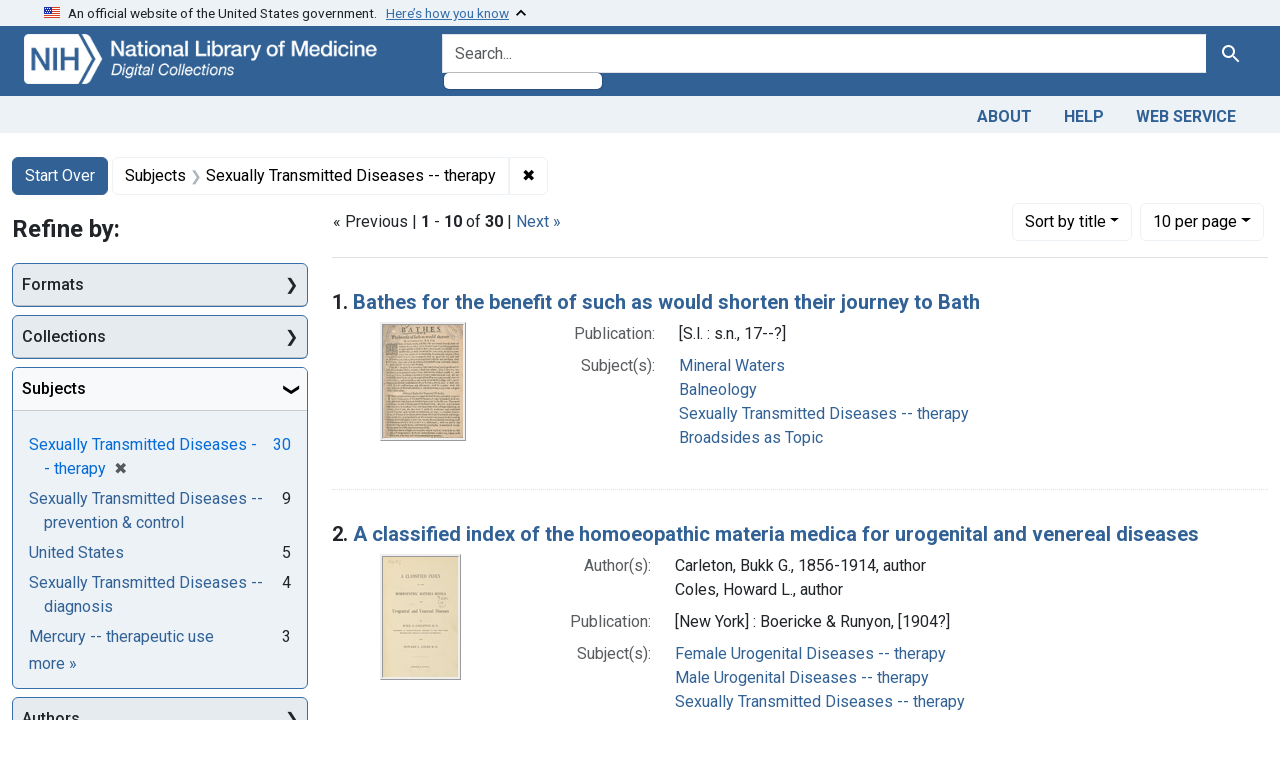

--- FILE ---
content_type: text/html; charset=utf-8
request_url: https://collections.nlm.nih.gov/?f%5Bdrep2.subjectAggregate%5D%5B%5D=Sexually+Transmitted+Diseases+--+therapy&sort=drep3.titleSortForm+asc
body_size: 74473
content:

<!DOCTYPE html>
<html class="no-js" lang="en">
  <head>
    <meta charset="utf-8">
    <meta http-equiv="Content-Type" content="text/html; charset=utf-8">
    <meta name="viewport" content="width=device-width, initial-scale=1, shrink-to-fit=no">

    <title>Subjects: Sexually Transmitted Diseases -- therapy - Digital Collections - National Library of Medicine Search Results</title>
    <script>
      document.querySelector('html').classList.remove('no-js');
    </script>
    <link href="https://collections.nlm.nih.gov/catalog/opensearch.xml" title="Digital Collections - National Library of Medicine" type="application/opensearchdescription+xml" rel="search" />
    <link rel="icon" type="image/x-icon" href="/assets/favicon-b8c01de62c74f0e46699ba411684c7102e20d583c37508a74752f5a737bd2a5c.ico" />
    <link rel="stylesheet" href="/assets/application-624872d75f01824887c553dc7f60b048da745266d14aa4fd754b4ca320e60de9.css" media="all" data-turbo-track="reload" />
      <script type="importmap" data-turbo-track="reload">{
  "imports": {
    "application": "/assets/application-1c4b701ec375046d9dcd62cbb577df29fd0bcd06fb8f2e5d3da4edef1f0b76e4.js",
    "@hotwired/turbo-rails": "/assets/turbo.min-c85b4c5406dd49df1f63e03a5b07120d39cc3e33bc2448f5e926b80514f9dfc8.js",
    "@hotwired/stimulus": "/assets/stimulus.min-dd364f16ec9504dfb72672295637a1c8838773b01c0b441bd41008124c407894.js",
    "@hotwired/stimulus-loading": "/assets/stimulus-loading-3576ce92b149ad5d6959438c6f291e2426c86df3b874c525b30faad51b0d96b3.js",
    "@github/auto-complete-element": "https://cdn.skypack.dev/@github/auto-complete-element",
    "@popperjs/core": "https://ga.jspm.io/npm:@popperjs/core@2.11.6/dist/umd/popper.min.js",
    "bootstrap": "https://ga.jspm.io/npm:bootstrap@5.2.2/dist/js/bootstrap.js",
    "chart.js": "https://ga.jspm.io/npm:chart.js@4.2.0/dist/chart.js",
    "@kurkle/color": "https://ga.jspm.io/npm:@kurkle/color@0.3.2/dist/color.esm.js",
    "blacklight/bookmark_toggle": "/assets/blacklight/bookmark_toggle-97b6e8357b4b80f49f7978d752d5b6e7e7f728fe9415742ab71b74418d689fad.js",
    "blacklight/button_focus": "/assets/blacklight/button_focus-9e15a08a7a1886d78f54ed5d25655a8a07a535dcdd4de584da5c6c6d47e4188c.js",
    "blacklight/checkbox_submit": "/assets/blacklight/checkbox_submit-7487e8aab30e3b1509ab58ee473b9a886d755332ade14642ecd98b4cff0c72ef.js",
    "blacklight/core": "/assets/blacklight/core-65db34d8f13f026bcc00abf2dc79a6d61c981f588e6e43b8ea002108656b0ae2.js",
    "blacklight": "/assets/blacklight/index-267e64c5525f71bbc998c7dcc67340a3a40ae3464988e067f0a65d7a8f5f58b3.js",
    "blacklight/modal": "/assets/blacklight/modal-68610e6a319400c036afd544e8c05c9d5cf1b64c06ec2f06c0e94e3952366553.js",
    "blacklight/modalForm": "/assets/blacklight/modalForm-02d8c117d37bf34110a491a76d0889980cb960ebfe1c1c2445e9de64e8637fee.js",
    "blacklight/search_context": "/assets/blacklight/search_context-73898e17aacbe00701917cb30c8edf9f3294ca3fa857f99e393bde1000dc4984.js",
    "blacklight-range-limit": "/assets/blacklight-range-limit/index-c720a19fcc320a3b6c8c7d971ec8b00fd470d7478346681356d611777b93f295.js",
    "controllers/application": "/assets/controllers/application-368d98631bccbf2349e0d4f8269afb3fe9625118341966de054759d96ea86c7e.js",
    "controllers/hello_controller": "/assets/controllers/hello_controller-549135e8e7c683a538c3d6d517339ba470fcfb79d62f738a0a089ba41851a554.js",
    "controllers": "/assets/controllers/index-2db729dddcc5b979110e98de4b6720f83f91a123172e87281d5a58410fc43806.js"
  }
}</script>
<link rel="modulepreload" href="/assets/application-1c4b701ec375046d9dcd62cbb577df29fd0bcd06fb8f2e5d3da4edef1f0b76e4.js">
<link rel="modulepreload" href="/assets/turbo.min-c85b4c5406dd49df1f63e03a5b07120d39cc3e33bc2448f5e926b80514f9dfc8.js">
<link rel="modulepreload" href="/assets/stimulus.min-dd364f16ec9504dfb72672295637a1c8838773b01c0b441bd41008124c407894.js">
<link rel="modulepreload" href="/assets/stimulus-loading-3576ce92b149ad5d6959438c6f291e2426c86df3b874c525b30faad51b0d96b3.js">
<link rel="modulepreload" href="https://cdn.skypack.dev/@github/auto-complete-element">
<link rel="modulepreload" href="https://ga.jspm.io/npm:@popperjs/core@2.11.6/dist/umd/popper.min.js">
<link rel="modulepreload" href="https://ga.jspm.io/npm:bootstrap@5.2.2/dist/js/bootstrap.js">
<link rel="modulepreload" href="https://ga.jspm.io/npm:chart.js@4.2.0/dist/chart.js">
<link rel="modulepreload" href="https://ga.jspm.io/npm:@kurkle/color@0.3.2/dist/color.esm.js">
<link rel="modulepreload" href="/assets/blacklight/bookmark_toggle-97b6e8357b4b80f49f7978d752d5b6e7e7f728fe9415742ab71b74418d689fad.js">
<link rel="modulepreload" href="/assets/blacklight/button_focus-9e15a08a7a1886d78f54ed5d25655a8a07a535dcdd4de584da5c6c6d47e4188c.js">
<link rel="modulepreload" href="/assets/blacklight/checkbox_submit-7487e8aab30e3b1509ab58ee473b9a886d755332ade14642ecd98b4cff0c72ef.js">
<link rel="modulepreload" href="/assets/blacklight/core-65db34d8f13f026bcc00abf2dc79a6d61c981f588e6e43b8ea002108656b0ae2.js">
<link rel="modulepreload" href="/assets/blacklight/index-267e64c5525f71bbc998c7dcc67340a3a40ae3464988e067f0a65d7a8f5f58b3.js">
<link rel="modulepreload" href="/assets/blacklight/modal-68610e6a319400c036afd544e8c05c9d5cf1b64c06ec2f06c0e94e3952366553.js">
<link rel="modulepreload" href="/assets/blacklight/modalForm-02d8c117d37bf34110a491a76d0889980cb960ebfe1c1c2445e9de64e8637fee.js">
<link rel="modulepreload" href="/assets/blacklight/search_context-73898e17aacbe00701917cb30c8edf9f3294ca3fa857f99e393bde1000dc4984.js">
<link rel="modulepreload" href="/assets/blacklight-range-limit/index-c720a19fcc320a3b6c8c7d971ec8b00fd470d7478346681356d611777b93f295.js">
<link rel="modulepreload" href="/assets/controllers/application-368d98631bccbf2349e0d4f8269afb3fe9625118341966de054759d96ea86c7e.js">
<link rel="modulepreload" href="/assets/controllers/hello_controller-549135e8e7c683a538c3d6d517339ba470fcfb79d62f738a0a089ba41851a554.js">
<link rel="modulepreload" href="/assets/controllers/index-2db729dddcc5b979110e98de4b6720f83f91a123172e87281d5a58410fc43806.js">
<script type="module">import "application"</script>
    <script src="https://code.jquery.com/jquery-3.7.1.min.js"></script>
    <meta name="csrf-param" content="authenticity_token" />
<meta name="csrf-token" content="nIYYIPWVL8K1QYaiXd7483c4JA-p1-z465p0uo2G2jhTVTY9yuRuDtS-UcX6NiUSwl1K-sRnmjQyphpe4KAmqQ" />
      <meta name="totalResults" content="30" />
<meta name="startIndex" content="0" />
<meta name="itemsPerPage" content="10" />

  <link rel="alternate" type="application/rss+xml" title="RSS for results" href="/catalog.rss?f%5Bdrep2.subjectAggregate%5D%5B%5D=Sexually+Transmitted+Diseases+--+therapy&amp;sort=drep3.titleSortForm+asc" />
  <link rel="alternate" type="application/atom+xml" title="Atom for results" href="/catalog.atom?f%5Bdrep2.subjectAggregate%5D%5B%5D=Sexually+Transmitted+Diseases+--+therapy&amp;sort=drep3.titleSortForm+asc" />
  <link rel="alternate" type="application/json" title="JSON" href="/catalog.json?f%5Bdrep2.subjectAggregate%5D%5B%5D=Sexually+Transmitted+Diseases+--+therapy&amp;sort=drep3.titleSortForm+asc" />


	<!-- Google Tag Manager -->
	<script>(function(w,d,s,l,i){w[l]=w[l]||[];w[l].push({'gtm.start': new Date().getTime(),event:'gtm.js'});var f=d.getElementsByTagName(s)[0], j=d.createElement(s),dl=l!='dataLayer'?'&l='+l:'';j.async=true;j.src='//www.googletagmanager.com/gtm.js?id='+i+dl;f.parentNode.insertBefore(j,f);})(window,document,'script','dataLayer','GTM-MT6MLL');</script>
	<!-- End Google Tag Manager -->
	
	<!-- json Structured Metadata -->
	
  </head>
  <body class="blacklight-catalog blacklight-catalog-index">
	<!-- Google Tag Manager -->
	<noscript><iframe src="//www.googletagmanager.com/ns.html?id=GTM-MT6MLL" height="0" width="0" style="display:none;visibility:hidden" title="googletagmanager"></iframe></noscript>
	<!-- End Google Tag Manager -->
    <nav id="skip-link" role="navigation" aria-label="Skip links">
      <a class="element-invisible element-focusable rounded-bottom py-2 px-3" data-turbolinks="false" href="#search_field">Skip to search</a>
      <a class="element-invisible element-focusable rounded-bottom py-2 px-3" data-turbolinks="false" href="#main-container">Skip to main content</a>
          <a class="element-invisible element-focusable rounded-bottom py-2 px-3" data-turbolinks="false" href="#documents">Skip to first result</a>

    </nav>
    <section class="govt-banner">
  <div class="container-fluid bg-secondary">
    <div class="container">
      <div class="accordion" id="uswdsbanner">
        <div class="accordion-item">
          <h2 class="accordion-header mb-0" id="headingOne">
            <button class="accordion-button shadow-none collapsed" type="button" data-bs-toggle="collapse" data-bs-target="#collapseOne" aria-expanded="true" aria-controls="collapseOne">
              <small> An official website of the United States government. &nbsp; <span class="bluelink">Here’s how you know</span></small>
            </button>
          </h2>
          <div id="collapseOne" class="accordion-collapse collapse" aria-labelledby="headingOne" data-bs-parent="#uswdsbanner">
            <div class="accordion-body">
              <div class="row">
                <div class="col-lg-6 col-md-12 col-12">
                  <p>
                    <img src="/icon-dot-gov.svg" class="img-fluid float-start pe-2 pb-4" alt="Govt building">
                    <strong>Official websites use .gov</strong>
                    <br> A <strong>.gov </strong>website belongs to an official government organization in the United States.
                  </p>
                </div>
                <div class="col-lg-6 col-md-12 col-12">
                  <p>
                    <img src="/icon-https.svg" class="img-fluid float-start pe-2 pb-4" alt="Secure accsess">
                    <strong>Secure .gov websites use HTTPS</strong>
                    <br> A <strong>lock ( <span class="icon-lock">
                        <svg xmlns="http://www.w3.org/2000/svg" width="14" height="16" viewBox="0 0 52 64" class="usa-banner__lock-image" role="img" aria-labelledby="banner-lock-title-default banner-lock-description-default" focusable="false">
                          <title id="banner-lock-title-default">Lock</title>
                          <desc id="banner-lock-description-default">A locked padlock</desc>
                          <path fill="#000000" fill-rule="evenodd" d="M26 0c10.493 0 19 8.507 19 19v9h3a4 4 0 0 1 4 4v28a4 4 0 0 1-4 4H4a4 4 0 0 1-4-4V32a4 4 0 0 1 4-4h3v-9C7 8.507 15.507 0 26 0zm0 8c-5.979 0-10.843 4.77-10.996 10.712L15 19v9h22v-9c0-6.075-4.925-11-11-11z" />
                        </svg>
                      </span> ) </strong> or <strong>https://</strong> means you’ve safely connected to the .gov website. Share sensitive information only on official, secure websites.
                  </p>
                </div>
              </div>
            </div>
          </div>
        </div>
      </div>
    </div>
  </div>
</section>

<div class="container-fluid bg-primary">
  <div class="container branding">	
    <div class="row py-2">
      <div class="col-lg-4 col-md-5 mb-1">
        <a href="/" id="anch_0"><img src="/images/digital_collections_white.png" class="img-fluid" alt="NLM Digital Collections"></a>
      </div>
      <div class="col-lg-8 col-md-7 ">
        <form class="search-query-form" action="https://collections.nlm.nih.gov/" accept-charset="UTF-8" method="get">
  <input type="hidden" name="sort" value="drep3.titleSortForm asc" autocomplete="off" />
<input type="hidden" name="f[drep2.subjectAggregate][]" value="Sexually Transmitted Diseases -- therapy" autocomplete="off" />
  <div class="input-group">
    

      <input value="all_fields" autocomplete="off" type="hidden" name="search_field" id="search_field" />

    <label class="sr-only visually-hidden" for="q">search for</label>
      <auto-complete src="/catalog/suggest" for="autocomplete-popup" class="search-autocomplete-wrapper">
        <input placeholder="Search..." class="search-q q form-control rounded-left" aria-label="search for" aria-autocomplete="list" aria-controls="autocomplete-popup" type="search" name="q" id="q" />
        <ul id="autocomplete-popup" role="listbox" aria-label="search for"></ul>
      </auto-complete>

    
    <button class="btn btn-primary search-btn" type="submit" id="search"><span class="visually-hidden-sm me-sm-1 submit-search-text">Search</span><span class="blacklight-icons blacklight-icons-"><svg xmlns="http://www.w3.org/2000/svg" fill="currentColor" aria-hidden="true" width="24" height="24" viewBox="0 0 24 24">
  <path fill="none" d="M0 0h24v24H0V0z"/><path d="M15.5 14h-.79l-.28-.27C15.41 12.59 16 11.11 16 9.5 16 5.91 13.09 3 9.5 3S3 5.91 3 9.5 5.91 16 9.5 16c1.61 0 3.09-.59 4.23-1.57l.27.28v.79l5 4.99L20.49 19l-4.99-5zm-6 0C7.01 14 5 11.99 5 9.5S7.01 5 9.5 5 14 7.01 14 9.5 11.99 14 9.5 14z"/>
</svg>
</span></button>
  </div>
</form>

      </div>
    </div>
  </div>
</div>

<div class="container-fluid bg-secondary">
  <div class="container">
	<nav class="navbar navbar-expand navbar-light p-1">
      <ul class="navbar-nav ms-auto">
        <li class="nav-item"><a class="nav-link" href="/about">About</a></li>
        <li class="nav-item"><a class="nav-link" href="/help">Help</a></li>
        <li class="nav-item"><a class="nav-link" href="/web_service">Web Service</a></li>
      </ul>
    </nav>
  </div>  
</div>

    <main id="main-container" class="container mt-4" role="main" aria-label="Main content">
        <h1 class="sr-only visually-hidden top-content-title">Search</h1>


  <div id="appliedParams" class="clearfix constraints-container">
    <h2 class="sr-only visually-hidden">Search Constraints</h2>

  <a class="catalog_startOverLink btn btn-primary" href="/">Start Over</a>

    <span class="constraints-label sr-only visually-hidden">You searched for:</span>
    

    <span class="btn-group applied-filter constraint filter filter-drep2-subjectaggregate">
  <span class="constraint-value btn btn-outline-secondary">
      <span class="filter-name">Subjects</span>
      <span class="filter-value" title="Sexually Transmitted Diseases -- therapy">Sexually Transmitted Diseases -- therapy</span>
  </span>
    <a class="btn btn-outline-secondary remove" href="https://collections.nlm.nih.gov/?sort=drep3.titleSortForm+asc">
      <span class="remove-icon" aria-hidden="true">✖</span>
      <span class="sr-only visually-hidden">
        Remove constraint Subjects: Sexually Transmitted Diseases -- therapy
      </span>
</a></span>



</div>



      <div class="row">
  <div class="col-md-12">
    <div id="main-flashes">
      <div class="flash_messages">
    
    
    
    
</div>

    </div>
  </div>
</div>


      <div class="row">
            <section id="content" class="col-lg-9 order-last" aria-label="search results">
        





<div id="sortAndPerPage" class="sort-pagination d-md-flex justify-content-between" role="navigation" aria-label="Results navigation">
  <section class="paginate-section">
        <div class="page-links">
      &laquo; Previous | 
      <span class="page-entries">
        <strong>1</strong> - <strong>10</strong> of <strong>30</strong>
      </span> | 
      <a rel="next" href="/?f%5Bdrep2.subjectAggregate%5D%5B%5D=Sexually+Transmitted+Diseases+--+therapy&amp;page=2&amp;sort=drep3.titleSortForm+asc">Next &raquo;</a>

    </div>

</section>

  <div class="search-widgets">
        <div id="sort-dropdown" class="btn-group sort-dropdown">
  <button name="button" type="submit" class="btn btn-outline-secondary dropdown-toggle" aria-expanded="false" data-toggle="dropdown" data-bs-toggle="dropdown">Sort<span class="d-none d-sm-inline"> by title</span><span class="caret"></span></button>

  <div class="dropdown-menu" role="menu">
      <a class="dropdown-item " role="menuitem" href="/?f%5Bdrep2.subjectAggregate%5D%5B%5D=Sexually+Transmitted+Diseases+--+therapy&amp;sort=score+desc">relevance</a>
      <a class="dropdown-item active" role="menuitem" aria-current="page" href="/?f%5Bdrep2.subjectAggregate%5D%5B%5D=Sexually+Transmitted+Diseases+--+therapy&amp;sort=drep3.titleSortForm+asc">title</a>
  </div>
</div>



        <span class="sr-only visually-hidden">Number of results to display per page</span>
  <div id="per_page-dropdown" class="btn-group per_page-dropdown">
  <button name="button" type="submit" class="btn btn-outline-secondary dropdown-toggle" aria-expanded="false" data-toggle="dropdown" data-bs-toggle="dropdown">10<span class="sr-only visually-hidden"> per page</span><span class="d-none d-sm-inline"> per page</span><span class="caret"></span></button>

  <div class="dropdown-menu" role="menu">
      <a class="dropdown-item active" role="menuitem" aria-current="page" href="/?f%5Bdrep2.subjectAggregate%5D%5B%5D=Sexually+Transmitted+Diseases+--+therapy&amp;per_page=10&amp;sort=drep3.titleSortForm+asc">10<span class="sr-only visually-hidden"> per page</span></a>
      <a class="dropdown-item " role="menuitem" href="/?f%5Bdrep2.subjectAggregate%5D%5B%5D=Sexually+Transmitted+Diseases+--+therapy&amp;per_page=20&amp;sort=drep3.titleSortForm+asc">20<span class="sr-only visually-hidden"> per page</span></a>
      <a class="dropdown-item " role="menuitem" href="/?f%5Bdrep2.subjectAggregate%5D%5B%5D=Sexually+Transmitted+Diseases+--+therapy&amp;per_page=50&amp;sort=drep3.titleSortForm+asc">50<span class="sr-only visually-hidden"> per page</span></a>
      <a class="dropdown-item " role="menuitem" href="/?f%5Bdrep2.subjectAggregate%5D%5B%5D=Sexually+Transmitted+Diseases+--+therapy&amp;per_page=100&amp;sort=drep3.titleSortForm+asc">100<span class="sr-only visually-hidden"> per page</span></a>
  </div>
</div>


      

</div>
</div>


<h2 class="sr-only visually-hidden">Search Results</h2>

  <div id="documents" class="documents-list">
  <article data-document-id="nlm-nlmuid-2443090r-bk" data-document-counter="1" itemscope="itemscope" itemtype="http://schema.org/Thing" class="document document-position-1">
  
    <div class="document-main-section">
      <header class="documentHeader row">
  <h3 class="index_title document-title-heading col">

    <span class="document-counter">1. </span><a data-context-href="/catalog/nlm:nlmuid-2443090R-bk/track?counter=1&amp;document_id=nlm%3Anlmuid-2443090R-bk&amp;search_id=1342109" data-context-method="post" itemprop="name" href="/catalog/nlm:nlmuid-2443090R-bk">Bathes for the benefit of such as would shorten their journey to Bath</a>
</h3>
    
</header>

      
  <div class="document-thumbnail">
    <a data-context-href="/catalog/nlm:nlmuid-2443090R-bk/track?counter=1&amp;document_id=nlm%3Anlmuid-2443090R-bk&amp;search_id=1342109" data-context-method="post" aria-hidden="true" tabindex="-1" href="/catalog/nlm:nlmuid-2443090R-bk"><img alt="nlm:nlmuid-2443090R-bk" src="/thumb/nlm:nlmuid-2443090R-bk" /></a>
  </div>

      
      
      
<dl class="document-metadata dl-invert row">    <dt class="blacklight-drep2-pubconcat col-md-3">    Publication:
</dt>
  <dd class="col-md-9 blacklight-drep2-pubconcat">    [S.l. : s.n., 17--?]
</dd>

    <dt class="blacklight-drep2-subjectaggregate col-md-3">    Subject(s):
</dt>
  <dd class="col-md-9 blacklight-drep2-subjectaggregate">    <a href="/?f%5Bdrep2.subjectAggregate%5D%5B%5D=Mineral+Waters">Mineral Waters</a><br/><a href="/?f%5Bdrep2.subjectAggregate%5D%5B%5D=Balneology">Balneology</a><br/><a href="/?f%5Bdrep2.subjectAggregate%5D%5B%5D=Sexually+Transmitted+Diseases+--+therapy">Sexually Transmitted Diseases -- therapy</a><br/><a href="/?f%5Bdrep2.subjectAggregate%5D%5B%5D=Broadsides+as+Topic">Broadsides as Topic</a>
</dd>

</dl>


        
    </div>

  
</article><article data-document-id="nlm-nlmuid-40320480r-bk" data-document-counter="2" itemscope="itemscope" itemtype="http://schema.org/Thing" class="document document-position-2">
  
    <div class="document-main-section">
      <header class="documentHeader row">
  <h3 class="index_title document-title-heading col">

    <span class="document-counter">2. </span><a data-context-href="/catalog/nlm:nlmuid-40320480R-bk/track?counter=2&amp;document_id=nlm%3Anlmuid-40320480R-bk&amp;search_id=1342109" data-context-method="post" itemprop="name" href="/catalog/nlm:nlmuid-40320480R-bk">A classified index of the homoeopathic materia medica for urogenital and venereal diseases</a>
</h3>
    
</header>

      
  <div class="document-thumbnail">
    <a data-context-href="/catalog/nlm:nlmuid-40320480R-bk/track?counter=2&amp;document_id=nlm%3Anlmuid-40320480R-bk&amp;search_id=1342109" data-context-method="post" aria-hidden="true" tabindex="-1" href="/catalog/nlm:nlmuid-40320480R-bk"><img alt="nlm:nlmuid-40320480R-bk" src="/thumb/nlm:nlmuid-40320480R-bk" /></a>
  </div>

      
      
      
<dl class="document-metadata dl-invert row">    <dt class="blacklight-drep2-authoraggregate col-md-3">    Author(s):
</dt>
  <dd class="col-md-9 blacklight-drep2-authoraggregate">    Carleton, Bukk G., 1856-1914, author<br/>Coles, Howard L., author
</dd>

    <dt class="blacklight-drep2-pubconcat col-md-3">    Publication:
</dt>
  <dd class="col-md-9 blacklight-drep2-pubconcat">    [New York] : Boericke &amp; Runyon, [1904?]
</dd>

    <dt class="blacklight-drep2-subjectaggregate col-md-3">    Subject(s):
</dt>
  <dd class="col-md-9 blacklight-drep2-subjectaggregate">    <a href="/?f%5Bdrep2.subjectAggregate%5D%5B%5D=Female+Urogenital+Diseases+--+therapy">Female Urogenital Diseases -- therapy</a><br/><a href="/?f%5Bdrep2.subjectAggregate%5D%5B%5D=Male+Urogenital+Diseases+--+therapy">Male Urogenital Diseases -- therapy</a><br/><a href="/?f%5Bdrep2.subjectAggregate%5D%5B%5D=Sexually+Transmitted+Diseases+--+therapy">Sexually Transmitted Diseases -- therapy</a>
</dd>

</dl>


        
    </div>

  
</article><article data-document-id="nlm-nlmuid-64550800r-bk" data-document-counter="3" itemscope="itemscope" itemtype="http://schema.org/Thing" class="document document-position-3">
  
    <div class="document-main-section">
      <header class="documentHeader row">
  <h3 class="index_title document-title-heading col">

    <span class="document-counter">3. </span><a data-context-href="/catalog/nlm:nlmuid-64550800R-bk/track?counter=3&amp;document_id=nlm%3Anlmuid-64550800R-bk&amp;search_id=1342109" data-context-method="post" itemprop="name" href="/catalog/nlm:nlmuid-64550800R-bk">A complete practical work on the nature and treatment of venereal diseases: and other affections of the genito-urinary organs of the male and female</a>
</h3>
    
</header>

      
  <div class="document-thumbnail">
    <a data-context-href="/catalog/nlm:nlmuid-64550800R-bk/track?counter=3&amp;document_id=nlm%3Anlmuid-64550800R-bk&amp;search_id=1342109" data-context-method="post" aria-hidden="true" tabindex="-1" href="/catalog/nlm:nlmuid-64550800R-bk"><img alt="nlm:nlmuid-64550800R-bk" src="/thumb/nlm:nlmuid-64550800R-bk" /></a>
  </div>

      
      
      
<dl class="document-metadata dl-invert row">    <dt class="blacklight-drep2-authoraggregate col-md-3">    Author(s):
</dt>
  <dd class="col-md-9 blacklight-drep2-authoraggregate">    Bostwick, Homer.
</dd>

    <dt class="blacklight-drep2-pubconcat col-md-3">    Publication:
</dt>
  <dd class="col-md-9 blacklight-drep2-pubconcat">    New York : Burgess, Stringer &amp; Co., 1848
</dd>

    <dt class="blacklight-drep2-subjectaggregate col-md-3">    Subject(s):
</dt>
  <dd class="col-md-9 blacklight-drep2-subjectaggregate">    <a href="/?f%5Bdrep2.subjectAggregate%5D%5B%5D=Sexually+Transmitted+Diseases+--+therapy">Sexually Transmitted Diseases -- therapy</a><br/><a href="/?f%5Bdrep2.subjectAggregate%5D%5B%5D=Male+Urogenital+Diseases">Male Urogenital Diseases</a><br/><a href="/?f%5Bdrep2.subjectAggregate%5D%5B%5D=Female+Urogenital+Diseases">Female Urogenital Diseases</a>
</dd>

</dl>


        
    </div>

  
</article><article data-document-id="nlm-nlmuid-101444797-img" data-document-counter="4" itemscope="itemscope" itemtype="http://schema.org/Thing" class="document document-position-4">
  
    <div class="document-main-section">
      <header class="documentHeader row">
  <h3 class="index_title document-title-heading col">

    <span class="document-counter">4. </span><a data-context-href="/catalog/nlm:nlmuid-101444797-img/track?counter=4&amp;document_id=nlm%3Anlmuid-101444797-img&amp;search_id=1342109" data-context-method="post" itemprop="name" href="/catalog/nlm:nlmuid-101444797-img">Delay is dangerous: free advice is available</a>
</h3>
    
</header>

      
  <div class="document-thumbnail">
    <a data-context-href="/catalog/nlm:nlmuid-101444797-img/track?counter=4&amp;document_id=nlm%3Anlmuid-101444797-img&amp;search_id=1342109" data-context-method="post" aria-hidden="true" tabindex="-1" href="/catalog/nlm:nlmuid-101444797-img"><img alt="nlm:nlmuid-101444797-img" src="/thumb/nlm:nlmuid-101444797-img" /></a>
  </div>

      
      
      
<dl class="document-metadata dl-invert row">    <dt class="blacklight-drep2-pubconcat col-md-3">    Publication:
</dt>
  <dd class="col-md-9 blacklight-drep2-pubconcat">    [London] : Ministry of Health and the Central Council for Health Education, [19--]
</dd>

    <dt class="blacklight-drep2-subjectaggregate col-md-3">    Subject(s):
</dt>
  <dd class="col-md-9 blacklight-drep2-subjectaggregate">    <a href="/?f%5Bdrep2.subjectAggregate%5D%5B%5D=Sexually+Transmitted+Diseases+--+therapy">Sexually Transmitted Diseases -- therapy</a><br/><a href="/?f%5Bdrep2.subjectAggregate%5D%5B%5D=Prognosis">Prognosis</a><br/><a href="/?f%5Bdrep2.subjectAggregate%5D%5B%5D=Sexually+Transmitted+Diseases+--+prevention+%26+control">Sexually Transmitted Diseases -- prevention &amp; control</a>
</dd>

</dl>


        
    </div>

  
</article><article data-document-id="nlm-nlmuid-101728959-img" data-document-counter="5" itemscope="itemscope" itemtype="http://schema.org/Thing" class="document document-position-5">
  
    <div class="document-main-section">
      <header class="documentHeader row">
  <h3 class="index_title document-title-heading col">

    <span class="document-counter">5. </span><a data-context-href="/catalog/nlm:nlmuid-101728959-img/track?counter=5&amp;document_id=nlm%3Anlmuid-101728959-img&amp;search_id=1342109" data-context-method="post" itemprop="name" href="/catalog/nlm:nlmuid-101728959-img">Do not let embarrassment prevent you from seeking prompt STI treatment: remember that a number of STIs are related to HIV</a>
</h3>
    
</header>

      
  <div class="document-thumbnail">
    <a data-context-href="/catalog/nlm:nlmuid-101728959-img/track?counter=5&amp;document_id=nlm%3Anlmuid-101728959-img&amp;search_id=1342109" data-context-method="post" aria-hidden="true" tabindex="-1" href="/catalog/nlm:nlmuid-101728959-img"><img alt="nlm:nlmuid-101728959-img" src="/thumb/nlm:nlmuid-101728959-img" /></a>
  </div>

      
      
      
<dl class="document-metadata dl-invert row">    <dt class="blacklight-drep2-pubconcat col-md-3">    Publication:
</dt>
  <dd class="col-md-9 blacklight-drep2-pubconcat">    [Luxembourg] : European Union ; [Nairobi, Kenya] : Ministry of Public Health and Sanitation, [between 2008 and 2012?]
</dd>

    <dt class="blacklight-drep2-subjectaggregate col-md-3">    Subject(s):
</dt>
  <dd class="col-md-9 blacklight-drep2-subjectaggregate">    <a href="/?f%5Bdrep2.subjectAggregate%5D%5B%5D=Sexually+Transmitted+Diseases+--+diagnosis">Sexually Transmitted Diseases -- diagnosis</a><br/><a href="/?f%5Bdrep2.subjectAggregate%5D%5B%5D=Sexually+Transmitted+Diseases+--+therapy">Sexually Transmitted Diseases -- therapy</a><br/><a href="/?f%5Bdrep2.subjectAggregate%5D%5B%5D=HIV+Infections+--+diagnosis">HIV Infections -- diagnosis</a><br/><a href="/?f%5Bdrep2.subjectAggregate%5D%5B%5D=HIV+Infections+--+prevention+%26+control">HIV Infections -- prevention &amp; control</a><br/><a href="/?f%5Bdrep2.subjectAggregate%5D%5B%5D=Kenya">Kenya</a>
</dd>

</dl>


        
    </div>

  
</article><article data-document-id="nlm-nlmuid-101438707-img" data-document-counter="6" itemscope="itemscope" itemtype="http://schema.org/Thing" class="document document-position-6">
  
    <div class="document-main-section">
      <header class="documentHeader row">
  <h3 class="index_title document-title-heading col">

    <span class="document-counter">6. </span><a data-context-href="/catalog/nlm:nlmuid-101438707-img/track?counter=6&amp;document_id=nlm%3Anlmuid-101438707-img&amp;search_id=1342109" data-context-method="post" itemprop="name" href="/catalog/nlm:nlmuid-101438707-img">Don&#39;t do this-- or this</a>
</h3>
    
</header>

      
  <div class="document-thumbnail">
    <a data-context-href="/catalog/nlm:nlmuid-101438707-img/track?counter=6&amp;document_id=nlm%3Anlmuid-101438707-img&amp;search_id=1342109" data-context-method="post" aria-hidden="true" tabindex="-1" href="/catalog/nlm:nlmuid-101438707-img"><img alt="nlm:nlmuid-101438707-img" src="/thumb/nlm:nlmuid-101438707-img" /></a>
  </div>

      
      
      
<dl class="document-metadata dl-invert row">    <dt class="blacklight-drep2-pubconcat col-md-3">    Publication:
</dt>
  <dd class="col-md-9 blacklight-drep2-pubconcat">    [Washington, D.C. : Army, 19--]
</dd>

    <dt class="blacklight-drep2-subjectaggregate col-md-3">    Subject(s):
</dt>
  <dd class="col-md-9 blacklight-drep2-subjectaggregate">    <a href="/?f%5Bdrep2.subjectAggregate%5D%5B%5D=Sexually+Transmitted+Diseases+--+therapy">Sexually Transmitted Diseases -- therapy</a><br/><a href="/?f%5Bdrep2.subjectAggregate%5D%5B%5D=Military+Personnel">Military Personnel</a><br/><a href="/?f%5Bdrep2.subjectAggregate%5D%5B%5D=United+States">United States</a>
</dd>

</dl>


        
    </div>

  
</article><article data-document-id="nlm-nlmuid-101455941-img" data-document-counter="7" itemscope="itemscope" itemtype="http://schema.org/Thing" class="document document-position-7">
  
    <div class="document-main-section">
      <header class="documentHeader row">
  <h3 class="index_title document-title-heading col">

    <span class="document-counter">7. </span><a data-context-href="/catalog/nlm:nlmuid-101455941-img/track?counter=7&amp;document_id=nlm%3Anlmuid-101455941-img&amp;search_id=1342109" data-context-method="post" itemprop="name" href="/catalog/nlm:nlmuid-101455941-img">Enfermedades de transmisión sexual: diagnóstico sindrómico y de laboratorio, tratamiento y seguimiento</a>
</h3>
    
</header>

      
  <div class="document-thumbnail">
    <a data-context-href="/catalog/nlm:nlmuid-101455941-img/track?counter=7&amp;document_id=nlm%3Anlmuid-101455941-img&amp;search_id=1342109" data-context-method="post" aria-hidden="true" tabindex="-1" href="/catalog/nlm:nlmuid-101455941-img"><img alt="nlm:nlmuid-101455941-img" src="/thumb/nlm:nlmuid-101455941-img" /></a>
  </div>

      
      
      
<dl class="document-metadata dl-invert row">    <dt class="blacklight-drep2-pubconcat col-md-3">    Publication:
</dt>
  <dd class="col-md-9 blacklight-drep2-pubconcat">    Baltimore, Md. : Population Information Program, Center for Communication Programs, Johns Hopkins University School of Public Health, [1993]
</dd>

    <dt class="blacklight-drep2-subjectaggregate col-md-3">    Subject(s):
</dt>
  <dd class="col-md-9 blacklight-drep2-subjectaggregate">    <a href="/?f%5Bdrep2.subjectAggregate%5D%5B%5D=Sexually+Transmitted+Diseases+--+diagnosis">Sexually Transmitted Diseases -- diagnosis</a><br/><a href="/?f%5Bdrep2.subjectAggregate%5D%5B%5D=Sexually+Transmitted+Diseases+--+therapy">Sexually Transmitted Diseases -- therapy</a>
</dd>

</dl>


        
    </div>

  
</article><article data-document-id="nlm-nlmuid-8108928-bk" data-document-counter="8" itemscope="itemscope" itemtype="http://schema.org/Thing" class="document document-position-8">
  
    <div class="document-main-section">
      <header class="documentHeader row">
  <h3 class="index_title document-title-heading col">

    <span class="document-counter">8. </span><a data-context-href="/catalog/nlm:nlmuid-8108928-bk/track?counter=8&amp;document_id=nlm%3Anlmuid-8108928-bk&amp;search_id=1342109" data-context-method="post" itemprop="name" href="/catalog/nlm:nlmuid-8108928-bk">An essay on the prevention of an evil highly injurious to health, and inimical to enjoyment</a>
</h3>
    
</header>

      
  <div class="document-thumbnail">
    <a data-context-href="/catalog/nlm:nlmuid-8108928-bk/track?counter=8&amp;document_id=nlm%3Anlmuid-8108928-bk&amp;search_id=1342109" data-context-method="post" aria-hidden="true" tabindex="-1" href="/catalog/nlm:nlmuid-8108928-bk"><img alt="nlm:nlmuid-8108928-bk" src="/thumb/nlm:nlmuid-8108928-bk" /></a>
  </div>

      
      
      
<dl class="document-metadata dl-invert row">    <dt class="blacklight-drep2-authoraggregate col-md-3">    Author(s):
</dt>
  <dd class="col-md-9 blacklight-drep2-authoraggregate">    Edmonstone, William.
</dd>

    <dt class="blacklight-drep2-pubconcat col-md-3">    Publication:
</dt>
  <dd class="col-md-9 blacklight-drep2-pubconcat">    London : Printed for the Author, and sold by Shepperson and Reynolds [etc.], 1784
</dd>

    <dt class="blacklight-drep2-subjectaggregate col-md-3">    Subject(s):
</dt>
  <dd class="col-md-9 blacklight-drep2-subjectaggregate">    <a href="/?f%5Bdrep2.subjectAggregate%5D%5B%5D=Sexually+Transmitted+Diseases+--+prevention+%26+control">Sexually Transmitted Diseases -- prevention &amp; control</a><br/><a href="/?f%5Bdrep2.subjectAggregate%5D%5B%5D=Sexually+Transmitted+Diseases+--+therapy">Sexually Transmitted Diseases -- therapy</a>
</dd>

</dl>


        
    </div>

  
</article><article data-document-id="nlm-nlmuid-101438693-img" data-document-counter="9" itemscope="itemscope" itemtype="http://schema.org/Thing" class="document document-position-9">
  
    <div class="document-main-section">
      <header class="documentHeader row">
  <h3 class="index_title document-title-heading col">

    <span class="document-counter">9. </span><a data-context-href="/catalog/nlm:nlmuid-101438693-img/track?counter=9&amp;document_id=nlm%3Anlmuid-101438693-img&amp;search_id=1342109" data-context-method="post" itemprop="name" href="/catalog/nlm:nlmuid-101438693-img">Facts about STD (sexually transmitted diseases)</a>
</h3>
    
</header>

      
  <div class="document-thumbnail">
    <a data-context-href="/catalog/nlm:nlmuid-101438693-img/track?counter=9&amp;document_id=nlm%3Anlmuid-101438693-img&amp;search_id=1342109" data-context-method="post" aria-hidden="true" tabindex="-1" href="/catalog/nlm:nlmuid-101438693-img"><img alt="nlm:nlmuid-101438693-img" src="/thumb/nlm:nlmuid-101438693-img" /></a>
  </div>

      
      
      
<dl class="document-metadata dl-invert row">    <dt class="blacklight-drep2-pubconcat col-md-3">    Publication:
</dt>
  <dd class="col-md-9 blacklight-drep2-pubconcat">    Sausalito, Calif. : Pharmacists Planning Service, c1983
</dd>

    <dt class="blacklight-drep2-subjectaggregate col-md-3">    Subject(s):
</dt>
  <dd class="col-md-9 blacklight-drep2-subjectaggregate">    <a href="/?f%5Bdrep2.subjectAggregate%5D%5B%5D=Sexually+Transmitted+Diseases+--+epidemiology">Sexually Transmitted Diseases -- epidemiology</a><br/><a href="/?f%5Bdrep2.subjectAggregate%5D%5B%5D=Sexually+Transmitted+Diseases+--+prevention+%26+control">Sexually Transmitted Diseases -- prevention &amp; control</a><br/><a href="/?f%5Bdrep2.subjectAggregate%5D%5B%5D=Sexually+Transmitted+Diseases+--+therapy">Sexually Transmitted Diseases -- therapy</a><br/><a href="/?f%5Bdrep2.subjectAggregate%5D%5B%5D=United+States">United States</a>
</dd>

</dl>


        
    </div>

  
</article><article data-document-id="nlm-nlmuid-2567048r-bk" data-document-counter="10" itemscope="itemscope" itemtype="http://schema.org/Thing" class="document document-position-10">
  
    <div class="document-main-section">
      <header class="documentHeader row">
  <h3 class="index_title document-title-heading col">

    <span class="document-counter">10. </span><a data-context-href="/catalog/nlm:nlmuid-2567048R-bk/track?counter=10&amp;document_id=nlm%3Anlmuid-2567048R-bk&amp;search_id=1342109" data-context-method="post" itemprop="name" href="/catalog/nlm:nlmuid-2567048R-bk">An inaugural dissertation on the use of the nitric and oxigenated muriatic acids, in some diseases: submitted to the examination of the Rev. John Ewing, S.T.P. provost ; the trustees and medical faculty of the University of Pennsylvania, on the twenty-second day of May, 1798 ; for the degree of Doctor of Medicine</a>
</h3>
    
</header>

      
  <div class="document-thumbnail">
    <a data-context-href="/catalog/nlm:nlmuid-2567048R-bk/track?counter=10&amp;document_id=nlm%3Anlmuid-2567048R-bk&amp;search_id=1342109" data-context-method="post" aria-hidden="true" tabindex="-1" href="/catalog/nlm:nlmuid-2567048R-bk"><img alt="nlm:nlmuid-2567048R-bk" src="/thumb/nlm:nlmuid-2567048R-bk" /></a>
  </div>

      
      
      
<dl class="document-metadata dl-invert row">    <dt class="blacklight-drep2-authoraggregate col-md-3">    Author(s):
</dt>
  <dd class="col-md-9 blacklight-drep2-authoraggregate">    Prioleau, Philip Gendron, -1844
</dd>

    <dt class="blacklight-drep2-pubconcat col-md-3">    Publication:
</dt>
  <dd class="col-md-9 blacklight-drep2-pubconcat">    Philadelphia : Printed by John Bioren, MDCCXCVIII [1798]
</dd>

    <dt class="blacklight-drep2-subjectaggregate col-md-3">    Subject(s):
</dt>
  <dd class="col-md-9 blacklight-drep2-subjectaggregate">    <a href="/?f%5Bdrep2.subjectAggregate%5D%5B%5D=Nitric+Acid+--+therapeutic+use">Nitric Acid -- therapeutic use</a><br/><a href="/?f%5Bdrep2.subjectAggregate%5D%5B%5D=Hydrochloric+Acid+--+therapeutic+use">Hydrochloric Acid -- therapeutic use</a><br/><a href="/?f%5Bdrep2.subjectAggregate%5D%5B%5D=Sexually+Transmitted+Diseases+--+therapy">Sexually Transmitted Diseases -- therapy</a>
</dd>

</dl>


        
    </div>

  
</article>
</div>


 <div class="row record-padding">
  <div class="col-md-12">
    <section class="paginate-section" aria-label="pagination links">
    <ul class="pagination">
        <li class="page-item disabled">
      <a rel="prev" onclick="return false;" class="page-link" aria-label="Go to previous page" href="#">&laquo; Previous</a>
    </li>


        <li class="page-item">
      <a rel="next" class="page-link" aria-label="Go to next page" href="/?f%5Bdrep2.subjectAggregate%5D%5B%5D=Sexually+Transmitted+Diseases+--+therapy&amp;page=2&amp;sort=drep3.titleSortForm+asc">Next &raquo;</a>
    </li>

        
<li class="page-item active">
    <span class="page-link" aria-label="Current Page, Page 1" aria-current="true">1</span>
</li>


        
<li class="page-item ">
    <a rel="next" class="page-link" aria-label="Go to page 2" href="/?f%5Bdrep2.subjectAggregate%5D%5B%5D=Sexually+Transmitted+Diseases+--+therapy&amp;page=2&amp;sort=drep3.titleSortForm+asc">2</a>
</li>


        
<li class="page-item ">
    <a class="page-link" aria-label="Go to page 3" href="/?f%5Bdrep2.subjectAggregate%5D%5B%5D=Sexually+Transmitted+Diseases+--+therapy&amp;page=3&amp;sort=drep3.titleSortForm+asc">3</a>
</li>


  </ul>

</section>
  </div>
 </div>



    </section>

    <section id="sidebar" class="page-sidebar col-lg-3 order-first" aria-label="limit your search">
            <div id="facets" class="facets sidenav facets-toggleable-md">
  <div class="facets-header">
    <h2 class="facets-heading">Refine by:</h2>

    <button class="navbar-toggler navbar-toggler-right" type="button" data-toggle="collapse" data-target="#facet-panel-collapse" data-bs-toggle="collapse" data-bs-target="#facet-panel-collapse" aria-controls="facet-panel-collapse" aria-expanded="false" aria-label="Toggle facets">
      <span data-show-label>Show facets</span>
      <span data-hide-label>Hide facets</span>
</button>  </div>

  <div id="facet-panel-collapse" class="facets-collapse collapse">
          <div class="card facet-limit blacklight-drep2.format ">
  <h3 class="card-header p-0 facet-field-heading" id="facet-drep2-format-header">
    <button
      type="button"
      class="btn w-100 d-block btn-block p-2 text-start text-left collapse-toggle collapsed"
      data-toggle="collapse"
      data-bs-toggle="collapse"
      data-target="#facet-drep2-format"
      data-bs-target="#facet-drep2-format"
      aria-expanded="false"
    >
          Formats

    </button>
  </h3>
  <div id="facet-drep2-format" aria-labelledby="facet-drep2-format-header" class="panel-collapse facet-content collapse ">
    <div class="card-body">
          
    <ul class="facet-values list-unstyled">
      <li><span class="facet-label"><a class="facet-select" rel="nofollow" href="/?f%5Bdrep2.format%5D%5B%5D=Text&amp;f%5Bdrep2.subjectAggregate%5D%5B%5D=Sexually+Transmitted+Diseases+--+therapy&amp;sort=drep3.titleSortForm+asc">Text</a></span><span class="facet-count">17</span></li><li><span class="facet-label"><a class="facet-select" rel="nofollow" href="/?f%5Bdrep2.format%5D%5B%5D=Still+image&amp;f%5Bdrep2.subjectAggregate%5D%5B%5D=Sexually+Transmitted+Diseases+--+therapy&amp;sort=drep3.titleSortForm+asc">Still image</a></span><span class="facet-count">11</span></li><li><span class="facet-label"><a class="facet-select" rel="nofollow" href="/?f%5Bdrep2.format%5D%5B%5D=Manuscript+text&amp;f%5Bdrep2.subjectAggregate%5D%5B%5D=Sexually+Transmitted+Diseases+--+therapy&amp;sort=drep3.titleSortForm+asc">Manuscript text</a></span><span class="facet-count">1</span></li><li><span class="facet-label"><a class="facet-select" rel="nofollow" href="/?f%5Bdrep2.format%5D%5B%5D=Moving+image&amp;f%5Bdrep2.subjectAggregate%5D%5B%5D=Sexually+Transmitted+Diseases+--+therapy&amp;sort=drep3.titleSortForm+asc">Moving image</a></span><span class="facet-count">1</span></li>
    </ul>


    </div>
  </div>
</div>
<div class="card facet-limit blacklight-drep2.isMemberOfCollection ">
  <h3 class="card-header p-0 facet-field-heading" id="facet-drep2-ismemberofcollection-header">
    <button
      type="button"
      class="btn w-100 d-block btn-block p-2 text-start text-left collapse-toggle collapsed"
      data-toggle="collapse"
      data-bs-toggle="collapse"
      data-target="#facet-drep2-ismemberofcollection"
      data-bs-target="#facet-drep2-ismemberofcollection"
      aria-expanded="false"
    >
          Collections

    </button>
  </h3>
  <div id="facet-drep2-ismemberofcollection" aria-labelledby="facet-drep2-ismemberofcollection-header" class="panel-collapse facet-content collapse ">
    <div class="card-body">
          
    <ul class="facet-values list-unstyled">
      <li><span class="facet-label"><a class="facet-select" rel="nofollow" href="/?f%5Bdrep2.isMemberOfCollection%5D%5B%5D=DREPIHM&amp;f%5Bdrep2.subjectAggregate%5D%5B%5D=Sexually+Transmitted+Diseases+--+therapy&amp;sort=drep3.titleSortForm+asc">Images from the History of Medicine (IHM)</a></span><span class="facet-count">11</span></li><li><span class="facet-label"><a class="facet-select" rel="nofollow" href="/?f%5Bdrep2.isMemberOfCollection%5D%5B%5D=DREPMIA&amp;f%5Bdrep2.subjectAggregate%5D%5B%5D=Sexually+Transmitted+Diseases+--+therapy&amp;sort=drep3.titleSortForm+asc">Medicine in the Americas, 1610-1920</a></span><span class="facet-count">10</span></li><li><span class="facet-label"><a class="facet-select" rel="nofollow" href="/?f%5Bdrep2.isMemberOfCollection%5D%5B%5D=DREPESTC&amp;f%5Bdrep2.subjectAggregate%5D%5B%5D=Sexually+Transmitted+Diseases+--+therapy&amp;sort=drep3.titleSortForm+asc">Unique English Imprints, pre-1800</a></span><span class="facet-count">7</span></li>
    </ul>


    </div>
  </div>
</div>
<div class="card facet-limit blacklight-drep2.subjectAggregate facet-limit-active">
  <h3 class="card-header p-0 facet-field-heading" id="facet-drep2-subjectaggregate-header">
    <button
      type="button"
      class="btn w-100 d-block btn-block p-2 text-start text-left collapse-toggle "
      data-toggle="collapse"
      data-bs-toggle="collapse"
      data-target="#facet-drep2-subjectaggregate"
      data-bs-target="#facet-drep2-subjectaggregate"
      aria-expanded="true"
    >
          Subjects

    </button>
  </h3>
  <div id="facet-drep2-subjectaggregate" aria-labelledby="facet-drep2-subjectaggregate-header" class="panel-collapse facet-content collapse show">
    <div class="card-body">
          
    <ul class="facet-values list-unstyled">
      <li><span class="facet-label"><span class="selected">Sexually Transmitted Diseases -- therapy</span><a class="remove" rel="nofollow" href="https://collections.nlm.nih.gov/?sort=drep3.titleSortForm+asc"><span class="remove-icon" aria-hidden="true">✖</span><span class="sr-only visually-hidden">[remove]</span></a></span><span class="selected facet-count">30</span></li><li><span class="facet-label"><a class="facet-select" rel="nofollow" href="/?f%5Bdrep2.subjectAggregate%5D%5B%5D=Sexually+Transmitted+Diseases+--+therapy&amp;f%5Bdrep2.subjectAggregate%5D%5B%5D=Sexually+Transmitted+Diseases+--+prevention+%26+control&amp;sort=drep3.titleSortForm+asc">Sexually Transmitted Diseases -- prevention &amp; control</a></span><span class="facet-count">9</span></li><li><span class="facet-label"><a class="facet-select" rel="nofollow" href="/?f%5Bdrep2.subjectAggregate%5D%5B%5D=Sexually+Transmitted+Diseases+--+therapy&amp;f%5Bdrep2.subjectAggregate%5D%5B%5D=United+States&amp;sort=drep3.titleSortForm+asc">United States</a></span><span class="facet-count">5</span></li><li><span class="facet-label"><a class="facet-select" rel="nofollow" href="/?f%5Bdrep2.subjectAggregate%5D%5B%5D=Sexually+Transmitted+Diseases+--+therapy&amp;f%5Bdrep2.subjectAggregate%5D%5B%5D=Sexually+Transmitted+Diseases+--+diagnosis&amp;sort=drep3.titleSortForm+asc">Sexually Transmitted Diseases -- diagnosis</a></span><span class="facet-count">4</span></li><li><span class="facet-label"><a class="facet-select" rel="nofollow" href="/?f%5Bdrep2.subjectAggregate%5D%5B%5D=Sexually+Transmitted+Diseases+--+therapy&amp;f%5Bdrep2.subjectAggregate%5D%5B%5D=Mercury+--+therapeutic+use&amp;sort=drep3.titleSortForm+asc">Mercury -- therapeutic use</a></span><span class="facet-count">3</span></li>
    </ul>


        <div class="more_facets">
          <a data-blacklight-modal="trigger" data-turbo="false" href="/catalog/facet/drep2.subjectAggregate?f%5Bdrep2.subjectAggregate%5D%5B%5D=Sexually+Transmitted+Diseases+--+therapy&amp;sort=drep3.titleSortForm+asc">more <span class="sr-only visually-hidden">Subjects</span> »</a>
        </div>
    </div>
  </div>
</div>
<div class="card facet-limit blacklight-drep2.authorAggregate ">
  <h3 class="card-header p-0 facet-field-heading" id="facet-drep2-authoraggregate-header">
    <button
      type="button"
      class="btn w-100 d-block btn-block p-2 text-start text-left collapse-toggle collapsed"
      data-toggle="collapse"
      data-bs-toggle="collapse"
      data-target="#facet-drep2-authoraggregate"
      data-bs-target="#facet-drep2-authoraggregate"
      aria-expanded="false"
    >
          Authors

    </button>
  </h3>
  <div id="facet-drep2-authoraggregate" aria-labelledby="facet-drep2-authoraggregate-header" class="panel-collapse facet-content collapse ">
    <div class="card-body">
          
    <ul class="facet-values list-unstyled">
      <li><span class="facet-label"><a class="facet-select" rel="nofollow" href="/?f%5Bdrep2.authorAggregate%5D%5B%5D=Bostwick%2C+Homer.&amp;f%5Bdrep2.subjectAggregate%5D%5B%5D=Sexually+Transmitted+Diseases+--+therapy&amp;sort=drep3.titleSortForm+asc">Bostwick, Homer.</a></span><span class="facet-count">1</span></li><li><span class="facet-label"><a class="facet-select" rel="nofollow" href="/?f%5Bdrep2.authorAggregate%5D%5B%5D=Brunet%2C+Walter+Minson%2C+1887-1947+author&amp;f%5Bdrep2.subjectAggregate%5D%5B%5D=Sexually+Transmitted+Diseases+--+therapy&amp;sort=drep3.titleSortForm+asc">Brunet, Walter Minson, 1887-1947 author</a></span><span class="facet-count">1</span></li><li><span class="facet-label"><a class="facet-select" rel="nofollow" href="/?f%5Bdrep2.authorAggregate%5D%5B%5D=Cam%2C+Joseph%2C+-1743&amp;f%5Bdrep2.subjectAggregate%5D%5B%5D=Sexually+Transmitted+Diseases+--+therapy&amp;sort=drep3.titleSortForm+asc">Cam, Joseph, -1743</a></span><span class="facet-count">1</span></li><li><span class="facet-label"><a class="facet-select" rel="nofollow" href="/?f%5Bdrep2.authorAggregate%5D%5B%5D=Cam%2C+Joseph%2C+-1743+author&amp;f%5Bdrep2.subjectAggregate%5D%5B%5D=Sexually+Transmitted+Diseases+--+therapy&amp;sort=drep3.titleSortForm+asc">Cam, Joseph, -1743 author</a></span><span class="facet-count">1</span></li><li><span class="facet-label"><a class="facet-select" rel="nofollow" href="/?f%5Bdrep2.authorAggregate%5D%5B%5D=Carleton%2C+Bukk+G.%2C+1856-1914%2C+author&amp;f%5Bdrep2.subjectAggregate%5D%5B%5D=Sexually+Transmitted+Diseases+--+therapy&amp;sort=drep3.titleSortForm+asc">Carleton, Bukk G., 1856-1914, author</a></span><span class="facet-count">1</span></li>
    </ul>


        <div class="more_facets">
          <a data-blacklight-modal="trigger" data-turbo="false" href="/catalog/facet/drep2.authorAggregate?f%5Bdrep2.subjectAggregate%5D%5B%5D=Sexually+Transmitted+Diseases+--+therapy&amp;sort=drep3.titleSortForm+asc">more <span class="sr-only visually-hidden">Authors</span> »</a>
        </div>
    </div>
  </div>
</div>
<div class="card facet-limit blacklight-drep2.titleMain ">
  <h3 class="card-header p-0 facet-field-heading" id="facet-drep2-titlemain-header">
    <button
      type="button"
      class="btn w-100 d-block btn-block p-2 text-start text-left collapse-toggle collapsed"
      data-toggle="collapse"
      data-bs-toggle="collapse"
      data-target="#facet-drep2-titlemain"
      data-bs-target="#facet-drep2-titlemain"
      aria-expanded="false"
    >
          Titles

    </button>
  </h3>
  <div id="facet-drep2-titlemain" aria-labelledby="facet-drep2-titlemain-header" class="panel-collapse facet-content collapse ">
    <div class="card-body">
          
    <ul class="facet-values list-unstyled">
      <li><span class="facet-label"><a class="facet-select" rel="nofollow" href="/?f%5Bdrep2.subjectAggregate%5D%5B%5D=Sexually+Transmitted+Diseases+--+therapy&amp;f%5Bdrep2.titleMain%5D%5B%5D=A+classified+index+of+the+homoeopathic+materia+medica+for+urogenital+and+venereal+diseases&amp;sort=drep3.titleSortForm+asc">A classified index of the homoeopathic materia medica for urogenital and venereal diseases</a></span><span class="facet-count">1</span></li><li><span class="facet-label"><a class="facet-select" rel="nofollow" href="/?f%5Bdrep2.subjectAggregate%5D%5B%5D=Sexually+Transmitted+Diseases+--+therapy&amp;f%5Bdrep2.titleMain%5D%5B%5D=A+complete+practical+work+on+the+nature+and+treatment+of+venereal+diseases%3A+and+other+affections+of+the+genito-urinary+organs+of+the+male+and+female&amp;sort=drep3.titleSortForm+asc">A complete practical work on the nature and treatment of venereal diseases: and other affections of the genito-urinary organs of the male and female</a></span><span class="facet-count">1</span></li><li><span class="facet-label"><a class="facet-select" rel="nofollow" href="/?f%5Bdrep2.subjectAggregate%5D%5B%5D=Sexually+Transmitted+Diseases+--+therapy&amp;f%5Bdrep2.titleMain%5D%5B%5D=A+practical+treatise+or%2C+Second+thoughts+on+the+consequences+of+the+venereal+disease%3A+in+three+parts+...+%3B+to+which+is+annex%27d+a+vindication+of+the+practice+of+salivating&amp;sort=drep3.titleSortForm+asc">A practical treatise or, Second thoughts on the consequences of the venereal disease: in three parts ... ; to which is annex&#39;d a vindication of the practice of salivating</a></span><span class="facet-count">1</span></li><li><span class="facet-label"><a class="facet-select" rel="nofollow" href="/?f%5Bdrep2.subjectAggregate%5D%5B%5D=Sexually+Transmitted+Diseases+--+therapy&amp;f%5Bdrep2.titleMain%5D%5B%5D=A+short+account+of+the+venereal+disease%3A+with+observations+on+the+nature%2C+symptoms%2C+and+cure+...+Together+with+some+hints+on+the+Practical+Scheme+...+To+which+is+added%2C+a+short+account+of+old+gleets%2C+and+other+weaknesses+...+As+also+an+account+of+specificks&amp;sort=drep3.titleSortForm+asc">A short account of the venereal disease: with observations on the nature, symptoms, and cure ... Together with some hints on the Practical Scheme ... To which is added, a short account of old gleets, and other weaknesses ... As also an account of specificks</a></span><span class="facet-count">1</span></li><li><span class="facet-label"><a class="facet-select" rel="nofollow" href="/?f%5Bdrep2.subjectAggregate%5D%5B%5D=Sexually+Transmitted+Diseases+--+therapy&amp;f%5Bdrep2.titleMain%5D%5B%5D=A+survey+of+the+facilities+provided+by+Syracuse%2C+New+York%2C+for+the+prevention+and+treatment+of+syphilis+and+gonorrhea%[base64]&amp;sort=drep3.titleSortForm+asc">A survey of the facilities provided by Syracuse, New York, for the prevention and treatment of syphilis and gonorrhea: report made through the State Committee on Tuberculosis and Public Health of the State Charities Aid Association of New York to the health agencies participating in the Syracuse health demonstration of the Milbank Memorial Fund</a></span><span class="facet-count">1</span></li>
    </ul>


        <div class="more_facets">
          <a data-blacklight-modal="trigger" data-turbo="false" href="/catalog/facet/drep2.titleMain?f%5Bdrep2.subjectAggregate%5D%5B%5D=Sexually+Transmitted+Diseases+--+therapy&amp;sort=drep3.titleSortForm+asc">more <span class="sr-only visually-hidden">Titles</span> »</a>
        </div>
    </div>
  </div>
</div>
<div class="card facet-limit blacklight-drep2.language ">
  <h3 class="card-header p-0 facet-field-heading" id="facet-drep2-language-header">
    <button
      type="button"
      class="btn w-100 d-block btn-block p-2 text-start text-left collapse-toggle collapsed"
      data-toggle="collapse"
      data-bs-toggle="collapse"
      data-target="#facet-drep2-language"
      data-bs-target="#facet-drep2-language"
      aria-expanded="false"
    >
          Languages

    </button>
  </h3>
  <div id="facet-drep2-language" aria-labelledby="facet-drep2-language-header" class="panel-collapse facet-content collapse ">
    <div class="card-body">
          
    <ul class="facet-values list-unstyled">
      <li><span class="facet-label"><a class="facet-select" rel="nofollow" href="/?f%5Bdrep2.language%5D%5B%5D=English&amp;f%5Bdrep2.subjectAggregate%5D%5B%5D=Sexually+Transmitted+Diseases+--+therapy&amp;sort=drep3.titleSortForm+asc">English</a></span><span class="facet-count">27</span></li><li><span class="facet-label"><a class="facet-select" rel="nofollow" href="/?f%5Bdrep2.language%5D%5B%5D=French&amp;f%5Bdrep2.subjectAggregate%5D%5B%5D=Sexually+Transmitted+Diseases+--+therapy&amp;sort=drep3.titleSortForm+asc">French</a></span><span class="facet-count">2</span></li><li><span class="facet-label"><a class="facet-select" rel="nofollow" href="/?f%5Bdrep2.language%5D%5B%5D=Spanish&amp;f%5Bdrep2.subjectAggregate%5D%5B%5D=Sexually+Transmitted+Diseases+--+therapy&amp;sort=drep3.titleSortForm+asc">Spanish</a></span><span class="facet-count">1</span></li>
    </ul>


    </div>
  </div>
</div>
<div class="card facet-limit blacklight-drep2.subjectGenre ">
  <h3 class="card-header p-0 facet-field-heading" id="facet-drep2-subjectgenre-header">
    <button
      type="button"
      class="btn w-100 d-block btn-block p-2 text-start text-left collapse-toggle collapsed"
      data-toggle="collapse"
      data-bs-toggle="collapse"
      data-target="#facet-drep2-subjectgenre"
      data-bs-target="#facet-drep2-subjectgenre"
      aria-expanded="false"
    >
          Genre

    </button>
  </h3>
  <div id="facet-drep2-subjectgenre" aria-labelledby="facet-drep2-subjectgenre-header" class="panel-collapse facet-content collapse ">
    <div class="card-body">
          
    <ul class="facet-values list-unstyled">
      <li><span class="facet-label"><a class="facet-select" rel="nofollow" href="/?f%5Bdrep2.subjectAggregate%5D%5B%5D=Sexually+Transmitted+Diseases+--+therapy&amp;f%5Bdrep2.subjectGenre%5D%5B%5D=Poster&amp;sort=drep3.titleSortForm+asc">Poster</a></span><span class="facet-count">10</span></li><li><span class="facet-label"><a class="facet-select" rel="nofollow" href="/?f%5Bdrep2.subjectAggregate%5D%5B%5D=Sexually+Transmitted+Diseases+--+therapy&amp;f%5Bdrep2.subjectGenre%5D%5B%5D=Case+Reports&amp;sort=drep3.titleSortForm+asc">Case Reports</a></span><span class="facet-count">2</span></li><li><span class="facet-label"><a class="facet-select" rel="nofollow" href="/?f%5Bdrep2.subjectAggregate%5D%5B%5D=Sexually+Transmitted+Diseases+--+therapy&amp;f%5Bdrep2.subjectGenre%5D%5B%5D=Ephemera&amp;sort=drep3.titleSortForm+asc">Ephemera</a></span><span class="facet-count">2</span></li><li><span class="facet-label"><a class="facet-select" rel="nofollow" href="/?f%5Bdrep2.subjectAggregate%5D%5B%5D=Sexually+Transmitted+Diseases+--+therapy&amp;f%5Bdrep2.subjectGenre%5D%5B%5D=Popular+Work&amp;sort=drep3.titleSortForm+asc">Popular Work</a></span><span class="facet-count">2</span></li><li><span class="facet-label"><a class="facet-select" rel="nofollow" href="/?f%5Bdrep2.subjectAggregate%5D%5B%5D=Sexually+Transmitted+Diseases+--+therapy&amp;f%5Bdrep2.subjectGenre%5D%5B%5D=Academic+Dissertation&amp;sort=drep3.titleSortForm+asc">Academic Dissertation</a></span><span class="facet-count">1</span></li>
    </ul>


        <div class="more_facets">
          <a data-blacklight-modal="trigger" data-turbo="false" href="/catalog/facet/drep2.subjectGenre?f%5Bdrep2.subjectAggregate%5D%5B%5D=Sexually+Transmitted+Diseases+--+therapy&amp;sort=drep3.titleSortForm+asc">more <span class="sr-only visually-hidden">Genre</span> »</a>
        </div>
    </div>
  </div>
</div>
<div class="card facet-limit blacklight-drep2.rightsFacet ">
  <h3 class="card-header p-0 facet-field-heading" id="facet-drep2-rightsfacet-header">
    <button
      type="button"
      class="btn w-100 d-block btn-block p-2 text-start text-left collapse-toggle collapsed"
      data-toggle="collapse"
      data-bs-toggle="collapse"
      data-target="#facet-drep2-rightsfacet"
      data-bs-target="#facet-drep2-rightsfacet"
      aria-expanded="false"
    >
          Copyright

    </button>
  </h3>
  <div id="facet-drep2-rightsfacet" aria-labelledby="facet-drep2-rightsfacet-header" class="panel-collapse facet-content collapse ">
    <div class="card-body">
          
    <ul class="facet-values list-unstyled">
      <li><span class="facet-label"><a class="facet-select" rel="nofollow" href="/?f%5Bdrep2.rightsFacet%5D%5B%5D=Public+domain&amp;f%5Bdrep2.subjectAggregate%5D%5B%5D=Sexually+Transmitted+Diseases+--+therapy&amp;sort=drep3.titleSortForm+asc">Public domain</a></span><span class="facet-count">20</span></li><li><span class="facet-label"><a class="facet-select" rel="nofollow" href="/?f%5Bdrep2.rightsFacet%5D%5B%5D=Copyright+may+apply&amp;f%5Bdrep2.subjectAggregate%5D%5B%5D=Sexually+Transmitted+Diseases+--+therapy&amp;sort=drep3.titleSortForm+asc">Copyright may apply</a></span><span class="facet-count">10</span></li>
    </ul>


    </div>
  </div>
</div>
<div class="card facet-limit blacklight-drep2.recentlyadded ">
  <h3 class="card-header p-0 facet-field-heading" id="facet-drep2-recentlyadded-header">
    <button
      type="button"
      class="btn w-100 d-block btn-block p-2 text-start text-left collapse-toggle collapsed"
      data-toggle="collapse"
      data-bs-toggle="collapse"
      data-target="#facet-drep2-recentlyadded"
      data-bs-target="#facet-drep2-recentlyadded"
      aria-expanded="false"
    >
          Recently Added

    </button>
  </h3>
  <div id="facet-drep2-recentlyadded" aria-labelledby="facet-drep2-recentlyadded-header" class="panel-collapse facet-content collapse ">
    <div class="card-body">
          
    <ul class="facet-values list-unstyled">
      <li><span class="facet-label"><a class="facet-select" rel="nofollow" href="/?f%5Bdrep2.recentlyadded%5D%5B%5D=withinsixmonths&amp;f%5Bdrep2.subjectAggregate%5D%5B%5D=Sexually+Transmitted+Diseases+--+therapy&amp;sort=drep3.titleSortForm+asc">Within 6 Months</a></span><span class="facet-count">1</span></li>
    </ul>


    </div>
  </div>
</div>
<div class="card facet-limit blacklight-example_query_facet_field ">
  <h3 class="card-header p-0 facet-field-heading" id="facet-example_query_facet_field-header">
    <button
      type="button"
      class="btn w-100 d-block btn-block p-2 text-start text-left collapse-toggle collapsed"
      data-toggle="collapse"
      data-bs-toggle="collapse"
      data-target="#facet-example_query_facet_field"
      data-bs-target="#facet-example_query_facet_field"
      aria-expanded="false"
    >
          Dates by Range

    </button>
  </h3>
  <div id="facet-example_query_facet_field" aria-labelledby="facet-example_query_facet_field-header" class="panel-collapse facet-content collapse ">
    <div class="card-body">
          
    <ul class="facet-values list-unstyled">
      <li><span class="facet-label"><a class="facet-select" rel="nofollow" href="/?f%5Bdrep2.subjectAggregate%5D%5B%5D=Sexually+Transmitted+Diseases+--+therapy&amp;f%5Bexample_query_facet_field%5D%5B%5D=years_1700&amp;sort=drep3.titleSortForm+asc">1700-1749</a></span><span class="facet-count">4</span></li><li><span class="facet-label"><a class="facet-select" rel="nofollow" href="/?f%5Bdrep2.subjectAggregate%5D%5B%5D=Sexually+Transmitted+Diseases+--+therapy&amp;f%5Bexample_query_facet_field%5D%5B%5D=years_1750&amp;sort=drep3.titleSortForm+asc">1750-1799</a></span><span class="facet-count">6</span></li><li><span class="facet-label"><a class="facet-select" rel="nofollow" href="/?f%5Bdrep2.subjectAggregate%5D%5B%5D=Sexually+Transmitted+Diseases+--+therapy&amp;f%5Bexample_query_facet_field%5D%5B%5D=years_1800&amp;sort=drep3.titleSortForm+asc">1800-1849</a></span><span class="facet-count">4</span></li><li><span class="facet-label"><a class="facet-select" rel="nofollow" href="/?f%5Bdrep2.subjectAggregate%5D%5B%5D=Sexually+Transmitted+Diseases+--+therapy&amp;f%5Bexample_query_facet_field%5D%5B%5D=years_1850&amp;sort=drep3.titleSortForm+asc">1850-1899</a></span><span class="facet-count">3</span></li><li><span class="facet-label"><a class="facet-select" rel="nofollow" href="/?f%5Bdrep2.subjectAggregate%5D%5B%5D=Sexually+Transmitted+Diseases+--+therapy&amp;f%5Bexample_query_facet_field%5D%5B%5D=years_1900&amp;sort=drep3.titleSortForm+asc">1900-1949</a></span><span class="facet-count">9</span></li><li><span class="facet-label"><a class="facet-select" rel="nofollow" href="/?f%5Bdrep2.subjectAggregate%5D%5B%5D=Sexually+Transmitted+Diseases+--+therapy&amp;f%5Bexample_query_facet_field%5D%5B%5D=years_1950&amp;sort=drep3.titleSortForm+asc">1950-1999</a></span><span class="facet-count">8</span></li><li><span class="facet-label"><a class="facet-select" rel="nofollow" href="/?f%5Bdrep2.subjectAggregate%5D%5B%5D=Sexually+Transmitted+Diseases+--+therapy&amp;f%5Bexample_query_facet_field%5D%5B%5D=years_2000&amp;sort=drep3.titleSortForm+asc">2000 and later</a></span><span class="facet-count">2</span></li>
    </ul>


    </div>
  </div>
</div>
<div class="card facet-limit blacklight-drepX.yearStartInt ">
  <h3 class="card-header p-0 facet-field-heading" id="facet-drepx-yearstartint-header">
    <button
      type="button"
      class="btn w-100 d-block btn-block p-2 text-start text-left collapse-toggle collapsed"
      data-toggle="collapse"
      data-bs-toggle="collapse"
      data-target="#facet-drepx-yearstartint"
      data-bs-target="#facet-drepx-yearstartint"
      aria-expanded="false"
    >
          Publication Year

    </button>
  </h3>
  <div id="facet-drepx-yearstartint" aria-labelledby="facet-drepx-yearstartint-header" class="panel-collapse facet-content collapse ">
    <div class="card-body">
          <div class="limit_content range_limit drepX.yearStartInt-config blrl-plot-config"
        data-chart-enabled="true"
        data-chart-segment-border-color="rgb(54, 162, 235)"
        data-chart-segment-bg-color="rgba(54, 162, 235, 0.5)"
        data-textual-facets="true"
        data-textual-facets-collapsible="true"
        data-range-list-heading-localized="Range List"
    >

      <!-- no results profile if missing is selected -->
        <div class="chart-wrapper mb-3" data-chart-wrapper="true" style="display: none; position: relative; width: 100%; aspect-ratio: 2;">
        </div>

        <form class="range_limit_form range_drepX.yearStartInt d-flex justify-content-center" action="https://collections.nlm.nih.gov/" accept-charset="UTF-8" method="get">
  <input type="hidden" name="sort" value="drep3.titleSortForm asc" autocomplete="off" />
<input type="hidden" name="f[drep2.subjectAggregate][]" value="Sexually Transmitted Diseases -- therapy" autocomplete="off" />

  <div class="range-limit-input-group">
    <div class="d-flex justify-content-between align-items-end">
      <div class="d-flex flex-column mr-1 me-1">
  <label class="text-muted small mb-1" for="range_drepX.yearStartInt_begin">Begin</label>
  <input type="number" name="range[drepX.yearStartInt][begin]" id="range_drepX.yearStartInt_begin" value="1700" min="-2147483648" max="2147483648" class="form-control form-control-sm range_begin" />
</div>



      <div class="d-flex flex-column mr-1 me-1">
  <label class="text-muted small mb-1" for="range_drepX.yearStartInt_end">End</label>
  <input type="number" name="range[drepX.yearStartInt][end]" id="range_drepX.yearStartInt_end" value="2008" min="-2147483648" max="2147483648" class="form-control form-control-sm range_end" />
</div>


    </div>
    <div class="d-flex justify-content-end mt-2">
      <input type="submit" value="Apply limit" class="submit btn btn-sm btn-secondary" data-disable-with="Apply limit" />
    </div>
  </div>
</form>

          <div class="distribution chart_js">
            <!-- if we already fetched segments from solr, display them
                 here. Otherwise, display a link to fetch them, which JS
                 will AJAX fetch.  -->
              <ul class="facet-values list-unstyled ">
  <li><span class="facet-label"><a class="facet-select" rel="nofollow" href="/?f%5Bdrep2.subjectAggregate%5D%5B%5D=Sexually+Transmitted+Diseases+--+therapy&amp;range%5BdrepX.yearStartInt%5D%5Bbegin%5D=1000&amp;range%5BdrepX.yearStartInt%5D%5Bend%5D=1099&amp;sort=drep3.titleSortForm+asc"><span class="from" data-blrl-begin="1000">1000</span> to <span class="to" data-blrl-end="1099">1099</span></a></span><span class="facet-count">0</span></li><li><span class="facet-label"><a class="facet-select" rel="nofollow" href="/?f%5Bdrep2.subjectAggregate%5D%5B%5D=Sexually+Transmitted+Diseases+--+therapy&amp;range%5BdrepX.yearStartInt%5D%5Bbegin%5D=1100&amp;range%5BdrepX.yearStartInt%5D%5Bend%5D=1199&amp;sort=drep3.titleSortForm+asc"><span class="from" data-blrl-begin="1100">1100</span> to <span class="to" data-blrl-end="1199">1199</span></a></span><span class="facet-count">0</span></li><li><span class="facet-label"><a class="facet-select" rel="nofollow" href="/?f%5Bdrep2.subjectAggregate%5D%5B%5D=Sexually+Transmitted+Diseases+--+therapy&amp;range%5BdrepX.yearStartInt%5D%5Bbegin%5D=1200&amp;range%5BdrepX.yearStartInt%5D%5Bend%5D=1299&amp;sort=drep3.titleSortForm+asc"><span class="from" data-blrl-begin="1200">1200</span> to <span class="to" data-blrl-end="1299">1299</span></a></span><span class="facet-count">0</span></li><li><span class="facet-label"><a class="facet-select" rel="nofollow" href="/?f%5Bdrep2.subjectAggregate%5D%5B%5D=Sexually+Transmitted+Diseases+--+therapy&amp;range%5BdrepX.yearStartInt%5D%5Bbegin%5D=1300&amp;range%5BdrepX.yearStartInt%5D%5Bend%5D=1399&amp;sort=drep3.titleSortForm+asc"><span class="from" data-blrl-begin="1300">1300</span> to <span class="to" data-blrl-end="1399">1399</span></a></span><span class="facet-count">0</span></li><li><span class="facet-label"><a class="facet-select" rel="nofollow" href="/?f%5Bdrep2.subjectAggregate%5D%5B%5D=Sexually+Transmitted+Diseases+--+therapy&amp;range%5BdrepX.yearStartInt%5D%5Bbegin%5D=1400&amp;range%5BdrepX.yearStartInt%5D%5Bend%5D=1499&amp;sort=drep3.titleSortForm+asc"><span class="from" data-blrl-begin="1400">1400</span> to <span class="to" data-blrl-end="1499">1499</span></a></span><span class="facet-count">0</span></li><li><span class="facet-label"><a class="facet-select" rel="nofollow" href="/?f%5Bdrep2.subjectAggregate%5D%5B%5D=Sexually+Transmitted+Diseases+--+therapy&amp;range%5BdrepX.yearStartInt%5D%5Bbegin%5D=1500&amp;range%5BdrepX.yearStartInt%5D%5Bend%5D=1599&amp;sort=drep3.titleSortForm+asc"><span class="from" data-blrl-begin="1500">1500</span> to <span class="to" data-blrl-end="1599">1599</span></a></span><span class="facet-count">0</span></li><li><span class="facet-label"><a class="facet-select" rel="nofollow" href="/?f%5Bdrep2.subjectAggregate%5D%5B%5D=Sexually+Transmitted+Diseases+--+therapy&amp;range%5BdrepX.yearStartInt%5D%5Bbegin%5D=1600&amp;range%5BdrepX.yearStartInt%5D%5Bend%5D=1699&amp;sort=drep3.titleSortForm+asc"><span class="from" data-blrl-begin="1600">1600</span> to <span class="to" data-blrl-end="1699">1699</span></a></span><span class="facet-count">0</span></li><li><span class="facet-label"><a class="facet-select" rel="nofollow" href="/?f%5Bdrep2.subjectAggregate%5D%5B%5D=Sexually+Transmitted+Diseases+--+therapy&amp;range%5BdrepX.yearStartInt%5D%5Bbegin%5D=1700&amp;range%5BdrepX.yearStartInt%5D%5Bend%5D=1799&amp;sort=drep3.titleSortForm+asc"><span class="from" data-blrl-begin="1700">1700</span> to <span class="to" data-blrl-end="1799">1799</span></a></span><span class="facet-count">9</span></li><li><span class="facet-label"><a class="facet-select" rel="nofollow" href="/?f%5Bdrep2.subjectAggregate%5D%5B%5D=Sexually+Transmitted+Diseases+--+therapy&amp;range%5BdrepX.yearStartInt%5D%5Bbegin%5D=1800&amp;range%5BdrepX.yearStartInt%5D%5Bend%5D=1899&amp;sort=drep3.titleSortForm+asc"><span class="from" data-blrl-begin="1800">1800</span> to <span class="to" data-blrl-end="1899">1899</span></a></span><span class="facet-count">7</span></li><li><span class="facet-label"><a class="facet-select" rel="nofollow" href="/?f%5Bdrep2.subjectAggregate%5D%5B%5D=Sexually+Transmitted+Diseases+--+therapy&amp;range%5BdrepX.yearStartInt%5D%5Bbegin%5D=1900&amp;range%5BdrepX.yearStartInt%5D%5Bend%5D=1999&amp;sort=drep3.titleSortForm+asc"><span class="from" data-blrl-begin="1900">1900</span> to <span class="to" data-blrl-end="1999">1999</span></a></span><span class="facet-count">12</span></li><li><span class="facet-label"><a class="facet-select" rel="nofollow" href="/?f%5Bdrep2.subjectAggregate%5D%5B%5D=Sexually+Transmitted+Diseases+--+therapy&amp;range%5BdrepX.yearStartInt%5D%5Bbegin%5D=2000&amp;range%5BdrepX.yearStartInt%5D%5Bend%5D=2026&amp;sort=drep3.titleSortForm+asc"><span class="from" data-blrl-begin="2000">2000</span> to <span class="to" data-blrl-end="2026">2026</span></a></span><span class="facet-count">2</span></li>
</ul>

          </div>

    </div>


    </div>
  </div>
</div>


  </div>
</div>

    </section>

      </div>
    </main>

    <footer class="footer bg-primary text-white">
<div class="container-fluid">
  <div class="container pt-2">
    <div class="row mt-3">
	  <div class="col-md-3 col-sm-6 col-6">
        <p><a href="https://www.nlm.nih.gov/socialmedia/index.html" class="text-white" id="anch_75">Connect with NLM</a></p>
        <ul class="list-inline social_media">
          <li class="list-inline-item"><a title="External link: please review our privacy policy." href="https://www.facebook.com/nationallibraryofmedicine"><img src="/images/facebook.svg" class="img-fluid bg-secondary" alt="Facebook"></a></li>
          <li class="list-inline-item"><a title="External link: please review our privacy policy." href="https://www.linkedin.com/company/national-library-of-medicine-nlm/"><img src="/images/linkedin.svg" class="img-fluid bg-secondary" alt="LinkedIn"></a></li>
          <li class="list-inline-item"><a title="External link: please review our privacy policy." href="https://x.com/NLM_NIH"><img src="/images/twitter.svg" class="img-fluid bg-secondary" alt="Twitter"></a></li>
          <li class="list-inline-item"><a title="External link: please review our privacy policy." href="https://www.youtube.com/user/NLMNIH"><img src="/images/youtube.svg" class="img-fluid bg-secondary" alt="You Tube"></a></li>
        </ul>
      </div>
      <div class="col-md-3 col-sm-6 col-6">
        <p class="address_footer text-white">National Library of Medicine<br>
        <a href="//www.google.com/maps/place/8600+Rockville+Pike,+Bethesda,+MD+20894/@38.9959508,-77.101021,17z/data=!3m1!4b1!4m5!3m4!1s0x89b7c95e25765ddb:0x19156f88b27635b8!8m2!3d38.9959508!4d-77.0988323" class="text-white" id="anch_77">8600 Rockville Pike <br>Bethesda, MD 20894</a></p>
      </div>	  
      <div class="col-md-3 col-sm-6 col-6">
        <p><a href="//www.nlm.nih.gov/web_policies.html" class="text-white" id="anch_78">Web Policies</a><br>
        <a href="//www.nih.gov/institutes-nih/nih-office-director/office-communications-public-liaison/freedom-information-act-office" class="text-white" id="anch_79">FOIA</a><br>
        <a href="//www.hhs.gov/vulnerability-disclosure-policy/index.html" class="text-white" id="anch_80">HHS Vulnerability Disclosure</a></p>
      </div>
      <div class="col-md-3 col-sm-6 col-6">
        <p><a class="supportLink text-white" href="//support.nlm.nih.gov?from=https://collections.nlm.nih.gov/?f%5Bdrep2.subjectAggregate%5D%5B%5D=Sexually+Transmitted+Diseases+--+therapy&amp;sort=drep3.titleSortForm+asc" id="anch_81">NLM Support Center</a> <br>
        <a href="//www.nlm.nih.gov/accessibility.html" class="text-white" id="anch_82">Accessibility</a><br>
        <a href="//www.nlm.nih.gov/careers/careers.html" class="text-white" id="anch_83">Careers</a></p>
      </div>
    </div>
    <div class="row">
      <div class="col-lg-12">
        <p class="mt-2 text-center"> <a class="text-white" href="//www.nlm.nih.gov/" id="anch_84">NLM</a> | <a class="text-white" href="https://www.nih.gov/" id="anch_85">NIH</a> | <a class="text-white" href="https://www.hhs.gov/" id="anch_86">HHS</a> | <a class="text-white" href="https://www.usa.gov/" id="anch_87">USA.gov</a></p>
      </div>
    </div>
  </div>
</div>
</footer>

    <dialog id="blacklight-modal" class="modal" data-turbo="false">
  <div class="modal-dialog modal-lg">
    <div class="modal-content">
    </div>
  </div>
</dialog>

  </body>
</html>
